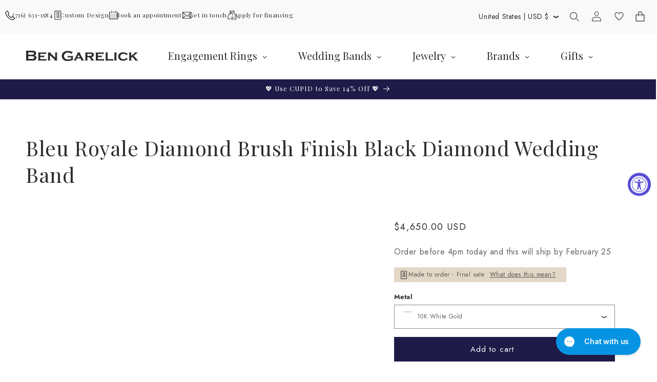

--- FILE ---
content_type: text/html; charset=utf-8
request_url: https://www.bengarelick.com/products/bleu-royale-diamond-brush-finish-black-diamond-wedding-band?variant=47275300061284&view=json&_=1769000857741
body_size: 780
content:

{
	"delivery_time": "",
	"product_delivery_time": "35",
	"non_returnable_variant": "",
	"product_non_returnable": true,
	"tags": ["1000-2500", "14K White Gold", "18K White Gold", "2500-5000", "Band", "Black", "Black Diamond", "Black Enamel", "Bleu Royale", "Brushed", "Designer", "Diamond Brush", "Men&#39;s Wedding Band", "mens", "Palladium", "Platinum", "Ring", "rings", "Rose Gold", "Same Sex", "Wedding Band"]
}

--- FILE ---
content_type: text/html; charset=UTF-8
request_url: https://api.reviews.io/json-ld/product/richsnippet?sku=RYL-154WBD9%3BRYL-154RBD9%3BRYL-154WBD9%3BRYL-154WBD11%3BRYL-154WBD12%3BRYL-154WBD13%3BRYL-154WBD15%3BRYL-154WBD16%3BRYL-154WBD17%3B47275300061284%3B47275300028516%3B44816598433892%3B44816598499428%3B44816598532196%3B44816598564964%3B44816598630500%3B44816598663268%3B44816598696036%3B7951399518308%3Bbleu-royale-diamond-brush-finish-black-diamond-wedding-band&store=bg-theme-dev.myshopify.com&url=https://www.bengarelick.com/products/bleu-royale-diamond-brush-finish-black-diamond-wedding-band&data=true
body_size: 234
content:
{
	"@context" : "http://schema.org",
	"@type" : "Product"

  			
		    ,"name" : "Bleu Royale Diamond Brush Finish Black Diamond Wedding Band Male / 14K Rose Gold & Black Enamel",
		"image" : "https://cdn.shopify.com/s/files/1/0174/5152/products/bleu-royale-diamond-brush-finish-black-diamond-wedding-band-957300.jpg?v=1627200191",
				"sku" : "RYL-154RBD9"
		    
}


--- FILE ---
content_type: text/css
request_url: https://www.bengarelick.com/cdn/shop/t/4/assets/component-quick-links.css?v=28128177727851624591749734584
body_size: -391
content:
.quick-links-bar__grid{padding:10px}@media (max-width: 989px){.quick-links-bar__content{display:none}}.icon-with-text-links{display:-webkit-box;display:-ms-flexbox;display:flex;-webkit-box-align:center;-ms-flex-align:center;align-items:center;gap:clamp(1rem,1.5vw,2.5rem)}.icon-with-text-links .icon{width:clamp(14px,1vw,18px);height:clamp(14px,1vw,18px);overflow:visible;scale:.75}.icon-with-text-links .h4{font-size:clamp(1.2rem,.888vw,1.4rem)}.quick-links-bar__blocks .icon-with-text__item{height:24px;display:-webkit-box;display:-ms-flexbox;display:flex;-webkit-box-align:baseline;-ms-flex-align:baseline;align-items:baseline;gap:1rem}.icon-with-text__link{color:inherit;text-decoration:none;-webkit-transition:all .3s ease-in-out;transition:all .3s ease-in-out;display:-webkit-box;display:-ms-flexbox;display:flex;gap:1rem;-webkit-box-align:baseline;-ms-flex-align:baseline;align-items:baseline}.icon-with-text__link:hover{text-decoration:underline}@media (max-width: 989px){.quick-links-bar{background:0 0;height:0}.quick-links-bar__grid{-webkit-box-pack:end;-ms-flex-pack:end;justify-content:flex-end;margin:0 84px 0 50%;padding:10px 0 0}}@media (max-width: 600px){.quick-links-bar__grid{margin-right:64px}}
/*# sourceMappingURL=/cdn/shop/t/4/assets/component-quick-links.css.map?v=28128177727851624591749734584 */


--- FILE ---
content_type: text/css
request_url: https://www.bengarelick.com/cdn/shop/t/4/assets/menu-drawer-offers.css?v=170762849291250814021739793576
body_size: -649
content:
.menu-drawer__offers{background-color:#f9f9f9;max-width:100dvw;margin-bottom:20px;margin-top:-30px;--swiper-navigation-size: 20px;--swiper-navigation-color: #000}@media (min-width: 750px){.menu-drawer__offers{max-width:calc(40rem - 1px)}}.menu-drawer__offers .swiper{overflow:hidden}.menu-drawer__offers .swiper-button-next,.menu-drawer__offers .swiper-button-prev{display:block}.menu-drawer__offers .swiper-slide{box-sizing:border-box}.menu-drawer__offers .swiper-slide .icon-with-text__link{padding:16px 0;justify-content:center;align-items:center;margin:0 30px}.menu-drawer__offers .swiper-slide .icon{width:clamp(14px,1vw,18px);height:clamp(14px,1vw,18px);overflow:visible;scale:.75}
/*# sourceMappingURL=/cdn/shop/t/4/assets/menu-drawer-offers.css.map?v=170762849291250814021739793576 */


--- FILE ---
content_type: text/css
request_url: https://www.bengarelick.com/cdn/shop/t/4/assets/component-list-social.css?v=19307881963888199291723456665
body_size: -464
content:
.list-social{display:-webkit-box;display:-ms-flexbox;display:flex;-ms-flex-wrap:wrap;flex-wrap:wrap;-webkit-box-pack:start;-ms-flex-pack:start;justify-content:flex-start;gap:18px}@media only screen and (max-width:749px){.list-social{-webkit-box-pack:center;-ms-flex-pack:center;justify-content:center}}.footer__list-social{margin-top:30px}.list-social__item .icon{height:2.2rem;width:2.2rem}.link.list-social__link{-webkit-box-align:center;-ms-flex-align:center;align-items:center;display:-webkit-box;display:-ms-flexbox;display:flex;-webkit-box-pack:center;-ms-flex-pack:center;justify-content:center;padding:5px;border-radius:100%;background-color:var(--color-foreground);color:var(--color-background);-webkit-transition:opacity .2s;transition:opacity .2s}.link.list-social__link:hover{opacity:.66}

--- FILE ---
content_type: image/svg+xml
request_url: https://www.bengarelick.com/cdn/shop/files/1746098511_0.svg?v=5131476343956998981
body_size: 680
content:
<svg width="36" height="36" viewBox="0 0 63 92" fill="none" xmlns="http://www.w3.org/2000/svg">
<path d="M31.5222 1C23.0064 1 15.3545 6.13863 9.86712 14.2949C4.37943 22.4512 1 33.6525 1 46.0224C1 58.3671 4.37943 69.555 9.86712 77.7049C15.3545 85.8548 23.0064 91 31.5222 91C40.0136 91 47.652 85.8547 53.133 77.7049C58.614 69.5551 62 58.3671 62 46.0224C62 33.6525 58.614 22.451 53.133 14.2949C47.652 6.13878 40.0136 1 31.5222 1ZM30.7203 2.48723L24.7494 13.4386L18.9123 6.76864C22.5073 4.1716 26.5123 2.65984 30.7203 2.48723ZM32.458 2.48723C36.4696 2.67976 40.2718 4.12349 43.7314 6.5433L38.4287 12.5824L32.458 2.48723ZM31.6114 3.88432L37.4485 13.709L31.2103 20.7846L25.7743 14.6104L31.6114 3.88432ZM44.8897 7.39959C47.1916 9.20229 49.3176 11.4311 51.2171 14.0696L39.1417 14.0249L39.2301 13.9801L39.1859 13.8907L44.8894 7.40099L44.8897 7.39959ZM17.7538 7.66999L23.3681 14.0245L11.783 14.0692C13.5872 11.5664 15.5835 9.4236 17.7538 7.66964V7.66999ZM24.1257 15.4667L23.6355 26.5082L13.9218 28.6264L11.783 15.5117L24.1257 15.467V15.4667ZM38.8743 15.4667L51.1278 15.5114L49.1228 28.6711L39.2308 26.8234L38.8743 15.4664V15.4667ZM37.5376 15.7821L37.8049 26.1026L32.1461 21.9113L37.5376 15.7821ZM52.5092 15.9624C54.5007 19.0871 56.1913 22.644 57.4997 26.5533L50.5042 29.1221L52.5092 15.9624ZM10.4463 16.007L12.5851 29.1217L5.4558 26.5979C6.75918 22.6889 8.45794 19.1338 10.4463 16.007ZM25.5069 16.5028L30.2301 21.8658L25.0613 26.012L25.5069 16.5028ZM31.1657 22.9474H31.2099H31.2541L37.4476 27.5443L42.4829 43.4531L40.2547 60.128L31.3877 67.1588L23.7237 60.3083L20.5602 43.1377L25.1942 27.7246L31.1649 22.9474H31.1657ZM57.9453 27.8598C59.1781 31.8733 59.9847 36.2296 60.3514 40.7942L51.0834 30.4286L57.9453 27.8598ZM23.6355 27.9491L19.6252 41.4244L14.3229 30.0222L23.6355 27.9491ZM5.05485 27.9939L11.9166 30.3824L2.64858 40.6128C3.0183 36.16 3.85898 31.9207 5.05485 27.9939ZM39.1417 28.2643L48.6772 30.0219L43.4194 41.8296L39.1417 28.2643ZM13.2535 31.0134L18.957 43.3618L12.5851 53.547L3.13879 42.1901L13.2535 31.0134ZM49.7466 31.058L59.8167 42.2798L50.4595 53.5918L44.3105 43.3164L49.7466 31.058ZM2.47034 43.5868L11.6939 54.6734L4.25266 61.2532C3.06977 56.5198 2.42586 51.3742 2.42586 46.0204C2.42586 45.202 2.44012 44.3938 2.47006 43.5868H2.47034ZM60.5297 43.767C60.5553 44.5141 60.5739 45.2637 60.5739 46.0204C60.5739 51.3059 59.9469 56.3901 58.7915 61.073L51.4395 54.5832L60.5294 43.767H60.5297ZM43.6867 45.0289L49.4793 54.6282L41.8151 59.3604L43.6867 45.0289ZM19.4917 45.2092L22.1651 59.4955L13.8772 54.1326L19.4917 45.2092ZM13.8327 55.8L22.2096 61.2081L22.8781 74.9989L10.4908 74.6384L13.8327 55.8ZM50.014 55.9355L53.2221 73.6923L40.924 75.8556L41.7707 61.0283L50.014 55.9355ZM12.3624 55.9803L9.15419 73.8272C7.31427 70.5152 5.77862 66.7787 4.65376 62.7406L12.3624 55.9803ZM51.5736 56.6112L58.3909 62.6054C57.3889 66.2349 56.0533 69.5998 54.4698 72.6554L51.5736 56.6112ZM40.2555 61.8842L39.5426 75.3145L32.5026 68.0585L40.2555 61.8842ZM23.68 62.1546L30.4528 68.2388L24.2593 74.2778L23.68 62.1546ZM31.5668 69.0952L39.0972 76.8918L31.7897 88.1586L24.3039 76.4862H24.3923V76.1257L31.5662 69.0952H31.5668ZM53.0884 75.1792C52.7306 75.7728 52.3532 76.3287 51.9745 76.8918C50.4372 79.1777 48.7288 81.206 46.8949 82.9308L41.3696 77.2523L53.0884 75.1792ZM10.4908 76.0805L22.0314 76.4411L15.7488 82.6153C14.0442 80.9641 12.4672 79.0328 11.0255 76.8918C10.845 76.6235 10.6669 76.3558 10.4908 76.0805ZM23.1453 77.3424L30.943 89.5557C25.8004 89.4031 20.953 87.2519 16.7735 83.5617L23.1453 77.3424ZM40.1666 77.9734L45.8701 83.8772C41.9277 87.2523 37.4175 89.2368 32.6362 89.5107L40.1666 77.9734Z" fill="#020202" stroke="#020202" stroke-width="0.5"/>
</svg>


--- FILE ---
content_type: application/javascript; charset=utf-8
request_url: https://www.bengarelick.com/products/bleu-royale-diamond-brush-finish-black-diamond-wedding-band.json?callback=jQuery19107576362832307206_1769000863886&_=1769000863887
body_size: 1725
content:
/**/jQuery19107576362832307206_1769000863886({"product":{"id":7951399518308,"title":"Bleu Royale Diamond Brush Finish Black Diamond Wedding Band","body_html":"\u003cdiv\u003e\n\u003cp data-end=\"658\" data-start=\"277\"\u003eA striking balance of power and refinement, the Bleu Royale 9MM diamond brush wedding band commands attention with its bold textures and dramatic contrast. The diamond-brushed top creates a rugged, satin-like surface that highlights the band’s substantial presence, while both edges shimmer with a continuous row of round-cut black diamonds, totaling 0.80 carats.\u003c\/p\u003e\n\u003cp data-end=\"976\" data-start=\"660\"\u003eAdding to its individuality, the ring’s interior is finished with hand-painted black enamel, offering a sleek, modern accent that complements the dark brilliance of the diamonds. This combination of tactile texture, rich color, and fine detail reflects Bleu Royale’s unmatched craftsmanship and eye for design.\u003c\/p\u003e\n\u003cp data-end=\"1144\" data-start=\"978\"\u003eWith its 9MM width and exceptional comfort fit, this band embodies strength, artistry, and sophistication—perfect for the modern groom who dares to stand apart.\u003c\/p\u003e\n\u003c\/div\u003e\n\u003cdiv\u003e\n\u003cul\u003e\n\u003cli\u003ePlease note the black rhodium around the black diamonds is a coating and will fade over time. You can always have the black rhodium finish applied again for a brand new look.\u003c\/li\u003e\n\u003cli\u003eAvailable in 10K (white or rose gold), 14K or 18K white, yellow or rose gold, or platinum\u003cbr\u003e\n\u003c\/li\u003e\n\u003cli\u003eRing is 2.5mm thick\u003c\/li\u003e\n\u003cli\u003eIncludes ring box\u003c\/li\u003e\n\u003cli\u003eIncludes jewelry appraisal\u003c\/li\u003e\n\u003cli\u003eShips fully insured to point of delivery\u003c\/li\u003e\n\u003c\/ul\u003e\n\u003c\/div\u003e","vendor":"CrownRing","product_type":"Rings","created_at":"2024-11-26T09:48:27-05:00","handle":"bleu-royale-diamond-brush-finish-black-diamond-wedding-band","updated_at":"2026-01-21T08:07:44-05:00","published_at":"2021-07-24T15:07:09-04:00","template_suffix":null,"published_scope":"web","tags":"1000-2500, 14K White Gold, 18K White Gold, 2500-5000, Band, Black, Black Diamond, Black Enamel, Bleu Royale, Brushed, Designer, Diamond Brush, Men's Wedding Band, mens, Palladium, Platinum, Ring, rings, Rose Gold, Same Sex, Wedding Band","variants":[{"id":47275300061284,"product_id":7951399518308,"title":"10K White Gold","price":"4650.00","sku":"RYL-154WBD9","position":1,"compare_at_price":"","fulfillment_service":"manual","inventory_management":null,"option1":"10K White Gold","option2":null,"option3":null,"created_at":"2025-11-08T11:22:06-05:00","updated_at":"2026-01-21T08:07:44-05:00","taxable":true,"barcode":"","grams":454,"image_id":40751766437988,"weight":1.0,"weight_unit":"lb","requires_shipping":true,"price_currency":"USD","compare_at_price_currency":""},{"id":47275300028516,"product_id":7951399518308,"title":"10K Rose Gold","price":"4650.00","sku":"RYL-154RBD9","position":2,"compare_at_price":"","fulfillment_service":"manual","inventory_management":null,"option1":"10K Rose Gold","option2":null,"option3":null,"created_at":"2025-11-08T11:22:06-05:00","updated_at":"2026-01-21T08:07:44-05:00","taxable":true,"barcode":"","grams":454,"image_id":40751767552100,"weight":1.0,"weight_unit":"lb","requires_shipping":true,"price_currency":"USD","compare_at_price_currency":""},{"id":44816598433892,"product_id":7951399518308,"title":"14K White Gold","price":"6300.00","sku":"RYL-154WBD9","position":3,"compare_at_price":"","fulfillment_service":"manual","inventory_management":null,"option1":"14K White Gold","option2":null,"option3":null,"created_at":"2024-11-26T09:48:27-05:00","updated_at":"2026-01-21T08:07:44-05:00","taxable":true,"barcode":null,"grams":454,"image_id":40751766437988,"weight":1.0,"weight_unit":"lb","requires_shipping":true,"price_currency":"USD","compare_at_price_currency":""},{"id":44816598499428,"product_id":7951399518308,"title":"14K Yellow Gold","price":"6300.00","sku":"RYL-154WBD11","position":4,"compare_at_price":"","fulfillment_service":"manual","inventory_management":null,"option1":"14K Yellow Gold","option2":null,"option3":null,"created_at":"2024-11-26T09:48:27-05:00","updated_at":"2026-01-21T08:07:44-05:00","taxable":true,"barcode":null,"grams":454,"image_id":40751767781476,"weight":1.0,"weight_unit":"lb","requires_shipping":true,"price_currency":"USD","compare_at_price_currency":""},{"id":44816598532196,"product_id":7951399518308,"title":"14K Rose Gold","price":"6300.00","sku":"RYL-154WBD12","position":5,"compare_at_price":"","fulfillment_service":"manual","inventory_management":null,"option1":"14K Rose Gold","option2":null,"option3":null,"created_at":"2024-11-26T09:48:27-05:00","updated_at":"2026-01-21T08:07:44-05:00","taxable":true,"barcode":null,"grams":454,"image_id":40751767552100,"weight":1.0,"weight_unit":"lb","requires_shipping":true,"price_currency":"USD","compare_at_price_currency":""},{"id":44816598564964,"product_id":7951399518308,"title":"18K White Gold","price":"8700.00","sku":"RYL-154WBD13","position":6,"compare_at_price":"","fulfillment_service":"manual","inventory_management":null,"option1":"18K White Gold","option2":null,"option3":null,"created_at":"2024-11-26T09:48:27-05:00","updated_at":"2026-01-21T08:07:44-05:00","taxable":true,"barcode":null,"grams":454,"image_id":40751766437988,"weight":1.0,"weight_unit":"lb","requires_shipping":true,"price_currency":"USD","compare_at_price_currency":""},{"id":44816598630500,"product_id":7951399518308,"title":"18K Yellow Gold","price":"8700.00","sku":"RYL-154WBD15","position":7,"compare_at_price":"","fulfillment_service":"manual","inventory_management":null,"option1":"18K Yellow Gold","option2":null,"option3":null,"created_at":"2024-11-26T09:48:27-05:00","updated_at":"2026-01-21T08:07:44-05:00","taxable":true,"barcode":null,"grams":454,"image_id":40751767781476,"weight":1.0,"weight_unit":"lb","requires_shipping":true,"price_currency":"USD","compare_at_price_currency":""},{"id":44816598663268,"product_id":7951399518308,"title":"18K Rose Gold","price":"8700.00","sku":"RYL-154WBD16","position":8,"compare_at_price":"","fulfillment_service":"manual","inventory_management":null,"option1":"18K Rose Gold","option2":null,"option3":null,"created_at":"2024-11-26T09:48:27-05:00","updated_at":"2026-01-21T08:07:44-05:00","taxable":true,"barcode":null,"grams":454,"image_id":40751767552100,"weight":1.0,"weight_unit":"lb","requires_shipping":true,"price_currency":"USD","compare_at_price_currency":""},{"id":44816598696036,"product_id":7951399518308,"title":"Platinum","price":"7575.00","sku":"RYL-154WBD17","position":9,"compare_at_price":"","fulfillment_service":"manual","inventory_management":null,"option1":"Platinum","option2":null,"option3":null,"created_at":"2024-11-26T09:48:27-05:00","updated_at":"2026-01-21T08:07:44-05:00","taxable":true,"barcode":null,"grams":454,"image_id":40751766437988,"weight":1.0,"weight_unit":"lb","requires_shipping":true,"price_currency":"USD","compare_at_price_currency":""}],"options":[{"id":10102229729380,"product_id":7951399518308,"name":"Metal","position":1,"values":["10K White Gold","10K Rose Gold","14K White Gold","14K Yellow Gold","14K Rose Gold","18K White Gold","18K Yellow Gold","18K Rose Gold","Platinum"]}],"images":[{"id":40751766437988,"product_id":7951399518308,"position":1,"created_at":"2025-11-08T11:13:35-05:00","updated_at":"2025-11-08T11:15:31-05:00","alt":"Bleu Royale 9MM White Gold Diamond Brush Finish Black Diamond Wedding Band","width":1000,"height":1000,"src":"https:\/\/cdn.shopify.com\/s\/files\/1\/0656\/6209\/1364\/files\/RYL-154WBD9_1.jpg?v=1762618531","variant_ids":[44816598433892,44816598564964,44816598696036,47275300061284]},{"id":40751766536292,"product_id":7951399518308,"position":2,"created_at":"2025-11-08T11:13:51-05:00","updated_at":"2025-11-08T11:13:53-05:00","alt":null,"width":500,"height":500,"src":"https:\/\/cdn.shopify.com\/s\/files\/1\/0656\/6209\/1364\/files\/carlex-ring-wedding-bands-RYL-154WBD9-M10_1.png?v=1762618433","variant_ids":[]},{"id":40751766634596,"product_id":7951399518308,"position":3,"created_at":"2025-11-08T11:13:58-05:00","updated_at":"2025-11-08T11:14:00-05:00","alt":null,"width":500,"height":500,"src":"https:\/\/cdn.shopify.com\/s\/files\/1\/0656\/6209\/1364\/files\/carlex-ring-wedding-bands-RYL-154WBD9-M10_1_234860fb-12cc-49ca-b448-222cf0b4e05f.png?v=1762618440","variant_ids":[]},{"id":40751767552100,"product_id":7951399518308,"position":4,"created_at":"2025-11-08T11:14:21-05:00","updated_at":"2025-11-08T11:14:22-05:00","alt":null,"width":1000,"height":1000,"src":"https:\/\/cdn.shopify.com\/s\/files\/1\/0656\/6209\/1364\/files\/RYL-154RBD9_1.jpg?v=1762618462","variant_ids":[44816598532196,44816598663268,47275300028516]},{"id":40751767715940,"product_id":7951399518308,"position":5,"created_at":"2025-11-08T11:14:29-05:00","updated_at":"2025-11-08T11:14:30-05:00","alt":null,"width":500,"height":500,"src":"https:\/\/cdn.shopify.com\/s\/files\/1\/0656\/6209\/1364\/files\/carlex-ring-wedding-bands-RYL-154RBD9-M10_1.png?v=1762618470","variant_ids":[]},{"id":40751767748708,"product_id":7951399518308,"position":6,"created_at":"2025-11-08T11:14:41-05:00","updated_at":"2025-11-08T11:14:43-05:00","alt":null,"width":500,"height":500,"src":"https:\/\/cdn.shopify.com\/s\/files\/1\/0656\/6209\/1364\/files\/carlex-ring-wedding-bands-RYL-154RBD9-M10_1_d9746b39-7fb7-489d-b9dc-b58347dbb160.png?v=1762618483","variant_ids":[]},{"id":40751767781476,"product_id":7951399518308,"position":7,"created_at":"2025-11-08T11:15:02-05:00","updated_at":"2025-11-08T11:15:04-05:00","alt":null,"width":1000,"height":1000,"src":"https:\/\/cdn.shopify.com\/s\/files\/1\/0656\/6209\/1364\/files\/RYL-154YBD9_1.jpg?v=1762618504","variant_ids":[44816598499428,44816598630500]},{"id":40751767945316,"product_id":7951399518308,"position":8,"created_at":"2025-11-08T11:15:09-05:00","updated_at":"2025-11-08T11:15:10-05:00","alt":null,"width":500,"height":500,"src":"https:\/\/cdn.shopify.com\/s\/files\/1\/0656\/6209\/1364\/files\/carlex-ring-wedding-bands-RYL-154YBD9-M10_1.png?v=1762618510","variant_ids":[]},{"id":40751768502372,"product_id":7951399518308,"position":9,"created_at":"2025-11-08T11:15:17-05:00","updated_at":"2025-11-08T11:15:19-05:00","alt":null,"width":500,"height":500,"src":"https:\/\/cdn.shopify.com\/s\/files\/1\/0656\/6209\/1364\/files\/carlex-ring-wedding-bands-RYL-154YBD9-M10_1_9d39b19e-da79-41fe-95d7-01e546342591.png?v=1762618519","variant_ids":[]}],"image":{"id":40751766437988,"product_id":7951399518308,"position":1,"created_at":"2025-11-08T11:13:35-05:00","updated_at":"2025-11-08T11:15:31-05:00","alt":"Bleu Royale 9MM White Gold Diamond Brush Finish Black Diamond Wedding Band","width":1000,"height":1000,"src":"https:\/\/cdn.shopify.com\/s\/files\/1\/0656\/6209\/1364\/files\/RYL-154WBD9_1.jpg?v=1762618531","variant_ids":[44816598433892,44816598564964,44816598696036,47275300061284]}}})

--- FILE ---
content_type: text/plain; charset=utf-8
request_url: https://d-ipv6.mmapiws.com/ant_squire
body_size: 154
content:
bengarelick.com;019be0ab-0fa2-7daa-bf37-51bea5745560:e102409049a192504e6823139ceeab797808e328

--- FILE ---
content_type: image/svg+xml
request_url: https://www.bengarelick.com/cdn/shop/files/Logo_81a584de-5716-44c4-89fe-e11c2e346b1a.svg?v=1727346138&width=220
body_size: 3224
content:
<svg xmlns="http://www.w3.org/2000/svg" fill="none" viewBox="0 0 245 23" height="23" width="245">
<g clip-path="url(#clip0_1_234)">
<path fill="#2F2D2A" d="M125.298 19.5706L118.424 6.72209C118.152 6.2087 118.013 5.77745 118.013 5.4215C118.013 4.93549 118.312 4.56585 118.903 4.33311V3.90186H111.848V4.33311C112.453 4.57954 112.759 4.9218 112.759 5.35989C112.759 5.72954 112.634 6.17447 112.39 6.66733L105.753 19.9197C105.489 20.4536 105.245 20.8096 105.051 20.9876C104.842 21.1724 104.543 21.2956 104.133 21.3641V21.8022H110.84V21.3641C110.145 21.2203 109.798 20.8917 109.798 20.3852C109.798 20.1114 109.909 19.7349 110.138 19.2763L111.077 17.3117H119.39L120.391 19.153C120.662 19.6459 120.801 20.0566 120.801 20.3852C120.801 20.9123 120.446 21.2408 119.744 21.3572V21.7953H127.167V21.3572C126.722 21.2751 126.396 21.1245 126.18 20.9191C125.965 20.7138 125.666 20.262 125.284 19.5638L125.298 19.5706ZM112.328 14.7995L115.136 9.0837L118.09 14.7995H112.328Z"></path>
<path fill="#2F2D2A" d="M146.594 18.9888L143.161 14.2519C144.954 13.8891 146.254 13.3004 147.06 12.4858C147.866 11.6712 148.269 10.5417 148.269 9.09739C148.269 7.19441 147.616 5.81852 146.309 4.96971C145.677 4.56584 144.947 4.29203 144.141 4.13459C143.327 3.97715 142.153 3.90186 140.61 3.90186H128.717V4.33311C129.107 4.44948 129.371 4.60007 129.517 4.76435C129.67 4.93548 129.746 5.18192 129.746 5.51733V20.1798C129.746 20.5084 129.67 20.7685 129.517 20.9534C129.364 21.1313 129.1 21.2682 128.724 21.3641V21.8022H135.126V21.3641C134.743 21.2408 134.472 21.0971 134.326 20.926C134.173 20.748 134.097 20.5016 134.097 20.173V14.4572H138.455L142.062 19.5775C142.41 20.0635 142.584 20.4126 142.584 20.6453C142.584 20.9739 142.306 21.2135 141.736 21.3641V21.8022H149.36V21.3641C148.888 21.2819 148.464 21.0766 148.088 20.7617C147.72 20.4468 147.22 19.8581 146.594 18.9819V18.9888ZM140.631 11.2194H134.083V7.13965H140.631C141.833 7.13965 142.66 7.29025 143.133 7.5846C143.605 7.88579 143.835 8.41287 143.835 9.17269C143.835 10.0283 143.501 10.5965 142.834 10.8909C142.361 11.1031 141.618 11.2126 140.631 11.2126V11.2194Z"></path>
<path fill="#2F2D2A" d="M169.281 18.3452C169.1 18.4821 168.843 18.5574 168.509 18.5574H156.964V14.197H163.825C164.172 14.197 164.429 14.2723 164.61 14.4161C164.784 14.5667 164.93 14.8268 165.041 15.2033H165.486V10.0557H165.041C164.923 10.4321 164.77 10.6991 164.596 10.8429C164.415 10.9934 164.158 11.0687 163.825 11.0687H156.964V7.13273H167.995C168.335 7.13273 168.6 7.20119 168.773 7.34494C168.954 7.49553 169.1 7.76249 169.204 8.14583H169.642V2.88184H169.204C169.1 3.25832 168.954 3.51845 168.773 3.67589C168.6 3.81279 168.335 3.88809 167.995 3.88809H151.599V4.31934C151.981 4.43571 152.252 4.58631 152.405 4.75059C152.551 4.92172 152.627 5.16815 152.627 5.50356V20.1661C152.627 20.4946 152.551 20.7548 152.398 20.9396C152.245 21.1176 151.981 21.2545 151.605 21.3503V21.7884H168.516C168.85 21.7884 169.114 21.8637 169.295 22.0074C169.475 22.158 169.621 22.425 169.719 22.7946H170.156V17.5307H169.719C169.614 17.914 169.468 18.181 169.295 18.3315L169.281 18.3452Z"></path>
<path fill="#2F2D2A" d="M44.0874 18.3452C43.9066 18.4821 43.6495 18.5574 43.3228 18.5574H31.7849V14.197H38.6381C38.9856 14.197 39.2498 14.2723 39.4235 14.4161C39.5973 14.5667 39.7433 14.8268 39.8545 15.2033H40.2924V10.0557H39.8545C39.7363 10.4321 39.5834 10.6991 39.4027 10.8429C39.222 10.9934 38.9648 11.0687 38.6312 11.0687H31.7779V7.13273H42.8015C43.149 7.13273 43.4131 7.20119 43.5869 7.34494C43.7607 7.49553 43.9066 7.76249 44.0178 8.14583H44.4557V2.88184H44.0178C43.9066 3.25832 43.7607 3.51845 43.5869 3.67589C43.4062 3.81279 43.149 3.88809 42.8015 3.88809H26.4052V4.31934C26.7874 4.43571 27.0585 4.58631 27.2045 4.75059C27.3504 4.92172 27.4269 5.16815 27.4269 5.50356V20.1661C27.4269 20.4946 27.3504 20.7548 27.1975 20.9396C27.0446 21.1176 26.7805 21.2545 26.4052 21.3503V21.7884H43.3158C43.6495 21.7884 43.9066 21.8637 44.0943 22.0074C44.282 22.158 44.421 22.425 44.5183 22.7946H44.9562V17.5307H44.5183C44.4071 17.914 44.2681 18.181 44.0874 18.3315V18.3452Z"></path>
<path fill="#2F2D2A" d="M62.7148 21.3641V21.8022H69.2136V21.3641C68.8313 21.2408 68.5672 21.0971 68.4073 20.926C68.2614 20.748 68.1849 20.5016 68.1849 20.1661V5.51733C68.1849 5.18876 68.2614 4.93549 68.4073 4.75751C68.5672 4.57953 68.8313 4.43579 69.2136 4.33311V3.90186H63.1944V4.33311C63.5836 4.43579 63.8478 4.57953 63.9937 4.75751C64.1466 4.93549 64.2231 5.18192 64.2231 5.51733V15.3882L54.4993 5.85275C54.1587 5.51049 53.9849 5.20929 53.9849 4.95602C53.9849 4.65483 54.2213 4.45632 54.7008 4.33311V3.90186H47.7364V4.33311C48.1187 4.44948 48.3897 4.60007 48.5357 4.76435C48.6886 4.93548 48.7651 5.18192 48.7651 5.51733V20.1798C48.7651 20.5084 48.6886 20.7685 48.5288 20.9534C48.3758 21.1313 48.1117 21.2682 47.7364 21.3641V21.8022H53.7486V21.3641C53.3802 21.2545 53.1161 21.1108 52.9563 20.926C52.7964 20.7411 52.7199 20.4947 52.7199 20.1593V9.99411L62.3464 19.3721C62.8052 19.8376 63.1041 20.1456 63.2361 20.3031L63.4307 20.7685C63.4307 21.056 63.1944 21.2614 62.7148 21.3572V21.3641Z"></path>
<path fill="#2F2D2A" d="M189.681 22.8084H190.125V17.5444H189.681C189.562 17.9277 189.416 18.1947 189.243 18.3453C189.069 18.4822 188.812 18.5575 188.464 18.5575H178.289V5.51733C178.289 5.18876 178.365 4.93549 178.511 4.75751C178.657 4.57953 178.935 4.43579 179.31 4.33311V3.90186H172.916V4.33311C173.298 4.44948 173.569 4.60007 173.715 4.76435C173.868 4.93548 173.945 5.18192 173.945 5.51733V20.1798C173.945 20.5084 173.868 20.7685 173.708 20.9534C173.555 21.1313 173.291 21.2682 172.916 21.3641V21.8022H188.471C188.812 21.8022 189.076 21.8706 189.257 22.0144C189.437 22.1581 189.576 22.4319 189.688 22.8084H189.681Z"></path>
<path fill="#2F2D2A" d="M19.7465 10.3774C21.7483 9.43959 22.7492 7.90625 22.7492 5.77738C22.7492 3.87441 22.0958 2.40953 20.7821 1.40328C20.1218 0.889883 19.3573 0.533923 18.4815 0.314875C17.5988 0.102673 16.4381 0 15.0062 0H0V0.520234C0.389231 0.622913 0.653352 0.766663 0.799313 0.937794C0.952226 1.10893 1.02173 1.35535 1.02173 1.68392V20.1182C1.02173 20.4467 0.952226 20.7 0.799313 20.8643C0.653352 21.0354 0.38228 21.1723 0 21.2818V21.8021H15.1522C16.584 21.8021 17.7795 21.672 18.7456 21.4256C19.7187 21.1723 20.5736 20.7685 21.3034 20.2003C22.7561 19.0708 23.4859 17.5101 23.4859 15.525C23.4859 13.0196 22.2348 11.3083 19.7465 10.3774ZM5.87322 3.5869H14.3737C15.6665 3.5869 16.584 3.77857 17.1262 4.16875C17.6683 4.55893 17.9394 5.20922 17.9394 6.13333C17.9394 7.05744 17.6544 7.6872 17.0845 8.11845C16.5701 8.4881 15.6735 8.67976 14.3807 8.67976H5.88017V3.59375L5.87322 3.5869ZM17.3972 17.5923C16.73 18.003 15.6248 18.2152 14.0957 18.2152H5.86627V12.2598H14.0957C15.6387 12.2598 16.7369 12.4652 17.3972 12.8896C18.1687 13.3756 18.551 14.1628 18.551 15.2443C18.551 16.3259 18.1687 17.1131 17.3972 17.5991V17.5923Z"></path>
<path fill="#2F2D2A" d="M198.404 21.3641C198.021 21.2408 197.75 21.0971 197.604 20.926C197.451 20.748 197.375 20.5016 197.375 20.1661V5.51733C197.375 5.18876 197.451 4.93549 197.604 4.75751C197.75 4.57953 198.021 4.43579 198.404 4.33311V3.90186H192.009V4.33311C192.391 4.44948 192.655 4.60007 192.808 4.76435C192.954 4.93548 193.031 5.18192 193.031 5.51733V20.1798C193.031 20.5084 192.954 20.7685 192.801 20.9534C192.642 21.1313 192.377 21.2682 192.009 21.3641V21.8022H198.404V21.3641Z"></path>
<path fill="#2F2D2A" d="M219.005 10.0763L219.366 10.3364L222.105 6.42092L221.73 6.13343C221.472 6.3114 221.264 6.40039 221.118 6.40039C220.93 6.40039 220.506 6.20188 219.832 5.8117C218.359 4.9492 217.052 4.35366 215.898 4.02509C214.744 3.69652 213.424 3.52539 211.943 3.52539C207.94 3.52539 204.972 4.77807 203.033 7.29027C201.795 8.8989 201.184 10.754 201.184 12.8486C201.184 14.3682 201.517 15.7784 202.192 17.079C202.817 18.2769 203.665 19.2763 204.722 20.0772C206.598 21.4736 209.017 22.1718 211.978 22.1718C213.458 22.1718 214.772 22.0075 215.905 21.679C217.045 21.3436 218.359 20.7549 219.839 19.8992C220.513 19.5022 220.937 19.3105 221.125 19.3105C221.271 19.3105 221.479 19.3995 221.736 19.5775L222.112 19.3105L219.373 15.3677L219.012 15.6346C219.047 15.9153 219.067 16.0659 219.067 16.0796C219.067 16.5313 218.47 17.0516 217.281 17.6471C215.759 18.4001 214.223 18.7834 212.687 18.7834C210.727 18.7834 209.107 18.2837 207.815 17.2706C206.348 16.1275 205.618 14.6489 205.618 12.8486C205.618 11.0483 206.348 9.58343 207.815 8.43343C209.093 7.41349 210.713 6.90694 212.687 6.90694C214.091 6.90694 215.488 7.22182 216.878 7.85159C218.338 8.51558 219.074 9.11111 219.074 9.6245L219.054 9.82986L219.019 10.0694L219.005 10.0763Z"></path>
<path fill="#2F2D2A" d="M243.7 20.7617C243.325 20.4605 242.706 19.8239 241.851 18.8382L235.13 11.2126L241.24 6.37299C242.331 5.43519 243.019 4.88757 243.297 4.70275C243.575 4.52477 243.909 4.40156 244.326 4.33995V3.9087H236.138V4.33995C236.764 4.44263 237.083 4.65483 237.083 4.97655C237.083 5.27774 236.826 5.62685 236.319 6.01703L229.5 11.3974V5.51733C229.5 5.18876 229.577 4.93549 229.73 4.75751C229.876 4.57953 230.147 4.43579 230.529 4.33311V3.90186H224.128V4.33311C224.517 4.44948 224.788 4.60007 224.934 4.76435C225.08 4.93548 225.156 5.18192 225.156 5.51733V20.1798C225.156 20.5084 225.08 20.7685 224.927 20.9534C224.774 21.1313 224.51 21.2682 224.134 21.3641V21.8022H230.536V21.3641C230.147 21.2408 229.883 21.0971 229.737 20.926C229.591 20.748 229.507 20.5016 229.507 20.173V15.7236L232.086 13.6563L237.083 19.5432C237.514 20.0292 237.764 20.3236 237.834 20.4263L237.938 20.7343C237.938 21.0218 237.646 21.2272 237.049 21.3709V21.809H245V21.3709C244.513 21.2682 244.09 21.0629 243.714 20.7685L243.7 20.7617Z"></path>
<path fill="#2F2D2A" d="M103.779 19.4267V19.0228C103.389 18.9201 103.118 18.7832 102.972 18.6121C102.82 18.4478 102.75 18.1945 102.75 17.866V13.4234C102.75 13.0948 102.826 12.8416 102.979 12.6773C103.125 12.5061 103.403 12.3692 103.779 12.2666V11.7463H93.2903C92.9567 11.7463 92.6995 11.6779 92.5327 11.5341C92.3659 11.3835 92.2269 11.1234 92.1226 10.7332H91.5944V15.7919H92.1226C92.2269 15.4154 92.3659 15.1484 92.5327 14.9978C92.6995 14.8541 92.9567 14.7788 93.2903 14.7788H98.7535V17.7359C97.8916 18.2151 96.8629 18.5984 95.6744 18.8722C94.4789 19.1529 93.2764 19.2829 92.0531 19.2829C89.537 19.2829 87.5144 18.6326 85.9783 17.3389C84.2963 15.9288 83.4622 14.0737 83.4622 11.7737C83.4622 9.4737 84.3172 7.49542 86.0479 6.05108C87.57 4.77102 89.4884 4.14126 91.8099 4.14126C92.9428 4.14126 94.1522 4.31239 95.4311 4.66149C96.71 5.00376 97.6761 5.42131 98.3364 5.90048C98.6422 6.12637 98.8299 6.3112 98.9203 6.46864C99.0106 6.61923 99.0593 6.87251 99.0662 7.22162L99.5389 7.46805L102.138 2.23827L101.694 1.9987C101.388 2.23828 101.124 2.36833 100.894 2.36833C100.581 2.36833 100.06 2.22459 99.3165 1.94393C97.8916 1.40316 96.6127 1.01982 95.4936 0.787086C94.3746 0.561193 93.1791 0.444824 91.9141 0.444824C87.9245 0.444824 84.7272 1.43054 82.3293 3.38144C79.7993 5.4487 78.5343 8.22786 78.5343 11.7189C78.5343 15.4633 79.9592 18.3862 82.795 20.4945C85.0609 22.1648 87.9801 22.9999 91.5596 22.9999C95.5006 22.9999 99.5806 21.8157 103.779 19.4404V19.4267Z"></path>
</g>
<defs>
<clipPath id="clip0_1_234">
<rect fill="white" height="23" width="245"></rect>
</clipPath>
</defs>
</svg>


--- FILE ---
content_type: image/svg+xml
request_url: https://www.bengarelick.com/cdn/shop/files/1746098407_0.svg?v=190901828011489524
body_size: 739
content:
<svg width="36" height="36" viewBox="0 0 63 92" fill="none" xmlns="http://www.w3.org/2000/svg">
<path fill-rule="evenodd" clip-rule="evenodd" d="M60.4254 29.9655V30.0002L60.427 30.0348C60.4405 30.3174 60.4512 30.6018 60.459 30.8879L49.9915 24.5061L53.4406 12.1293C57.7792 16.9347 60.4254 23.1683 60.4254 29.9655ZM41.8869 53.5883L46.7728 36.0559L48.8327 45.5099L41.8869 53.5883ZM39.5487 56.3078L45.8818 33.5821L41.8168 22.7656L31.8411 18.2681L31.7104 18.3851L31.5442 18.2287L22.6721 22.1626L17.6747 34.629L23.6815 56.5755L31.5 65.669L39.5487 56.3078ZM33.0576 17.1777L41.0753 20.7925L38.039 12.7133L33.0576 17.1777ZM36.4056 12.157L27.2886 12.157L31.7359 16.3421L36.4056 12.157ZM26.2473 13.2441L30.3639 17.118L23.4688 20.1753L26.2473 13.2441ZM43.7724 23.6473L46.5734 31.1004L48.106 25.6011L43.7724 23.6473ZM49.5616 26.0486L47.4809 33.515L48.1698 35.348L48.1884 35.3977L48.1997 35.4494L50.0765 44.0632L60.0898 32.4171L49.5801 26.0096L49.5616 26.0486ZM48.5117 24.1452L43.0309 21.6742L39.4542 12.157L51.8526 12.157L48.5117 24.1452ZM16.0723 34.5415L13.7651 26.1119L13.5155 26.2226L13.4171 26.0113L2.91021 32.4171L13.5483 44.7899L15.7214 35.4396L15.7341 35.3851L15.7549 35.3332L16.0723 34.5415ZM17.0103 32.2016L15.1727 25.4878L20.6807 23.0456L17.0103 32.2016ZM25.0456 12.157L21.4773 21.0583L14.7739 24.0306L11.524 12.157L25.0456 12.157ZM14.7793 46.2216L16.8411 37.3503L21.3659 53.8824L14.7793 46.2216ZM50.5895 45.7815L60.4152 34.3535C60.0201 42.0177 57.6394 50.7876 52.5533 60.4683L50.5895 45.7815ZM49.2585 47.3295L40.9324 57.0134L37.0511 70.9407L51.2678 62.3558L49.2585 47.3295ZM37.3709 72.4972L41.5191 77.3219C44.8873 73.0072 47.744 68.8248 50.1374 64.7879L37.3709 72.4972ZM35.6083 70.4472L38.5942 59.7329L32.4952 66.8264L35.6083 70.4472ZM31.5 67.9839L35.1211 72.1955L31.5066 85.1656L27.9379 72.1269L31.5 67.9839ZM24.611 59.9715L30.5048 66.8264L27.4573 70.3709L24.611 59.9715ZM22.2954 57.2783L25.8306 70.1944L11.7592 62.3508L14.4134 48.111L22.2954 57.2783ZM2.55581 34.3198C2.83958 42.0618 5.11661 50.7901 10.5088 60.7433L13.1395 46.6294L2.55581 34.3198ZM21.5558 77.2347L26.037 72.0228L12.7185 64.5989C15.1438 68.6142 18.0672 72.8214 21.5558 77.2347ZM2.60006 30.0494C2.58418 30.3238 2.57076 30.5994 2.55986 30.8764L13.2803 24.3405L9.9742 12.2614C5.69988 17.0806 2.99058 23.3034 2.60006 30.0494ZM36.3146 73.5836L40.5663 78.5287C38.0743 81.6506 35.3152 84.8405 32.2711 88.0933L36.3146 73.5836ZM26.7406 73.5194L22.5144 78.4348C24.9553 81.4599 27.66 84.5808 30.6498 87.802L26.7406 73.5194ZM32.541 1.01435C32.2251 1.00481 31.9082 1 31.5902 1C15.0755 1 1.99289 14.1527 1.07749 29.9655C0.175201 45.5519 6.98066 64.8713 30.5521 89.9052C30.8946 90.2689 31.2406 90.6339 31.5902 91C31.9411 90.6355 32.2884 90.2718 32.6323 89.9088C55.0179 66.2775 62.7016 45.6846 61.9504 29.9655C61.9504 14.2792 48.6378 1.50525 32.55 1.01462L32.5478 1.01068L32.541 1.01435ZM32.1398 3.35748L36.3041 10.6694L27.527 10.6694L32.1398 3.35748ZM37.9543 10.5037L43.8383 5.13041C40.631 3.67526 37.1111 2.77001 33.4208 2.54364L37.9543 10.5037ZM19.8795 4.97623C23.25 3.46899 26.9664 2.58927 30.8927 2.49589L25.7364 10.6694H25.7158L19.8795 4.97623ZM45.2934 5.83932L40.0043 10.6694L52.0249 10.6694C50.0425 8.7653 47.7745 7.1334 45.2934 5.83932ZM11.4958 10.6694C13.541 8.68331 15.8759 6.99178 18.4352 5.67116L23.5592 10.6694H11.4958Z" fill="#020202" stroke="#020202" stroke-width="0.5"/>
</svg>


--- FILE ---
content_type: image/svg+xml
request_url: https://www.bengarelick.com/cdn/shop/files/1746099007_0.svg?v=12377160627406273004
body_size: 7116
content:
<svg width="36" height="36" viewBox="0 0 80 80" fill="none" xmlns="http://www.w3.org/2000/svg">
<path d="M40.5228 1.00299C38.2073 0.974994 35.8868 1.14372 33.6674 1.51075C25.3273 2.89003 18.0627 6.6772 12.0864 12.7596C10.0517 14.8304 8.75185 16.4441 7.25508 18.7595C3.29651 24.8831 1.20101 31.6598 1.01352 38.9436C0.810419 46.8337 2.89912 54.3999 7.08646 60.9281C12.727 69.7217 21.5828 75.9361 31.5899 78.1136C33.0788 78.4378 35.7529 78.8498 37.0878 78.9576C37.088 78.9576 37.0881 78.9575 37.0886 78.9576C37.0975 78.9576 37.1287 78.9576 37.1384 78.9576C38.6162 79.0697 43.3109 78.9446 44.7671 78.7555H44.7679C53.6421 77.5946 61.3096 73.8352 67.5924 67.5631C73.7922 61.3736 77.531 53.738 78.7763 44.7433C79.0734 42.5981 79.0749 37.3772 78.7788 35.2234C78.4988 33.1828 78.0066 30.7738 77.5366 29.1591C73.4292 15.0472 61.7757 4.43857 47.346 1.67631C45.1488 1.2557 42.8382 1.03101 40.5227 1.00299H40.5228ZM42.0217 2.64444C44.8634 2.81411 47.9155 3.32041 50.536 4.07848C51.2243 4.27756 52.2008 4.60704 53.0036 4.89981C53.3788 5.03665 53.7027 5.16176 53.9534 5.26438C53.8821 5.44948 53.807 5.64397 53.6944 5.92015C53.4034 6.63441 52.9909 7.61176 52.5298 8.67413C52.0681 9.7382 51.6398 10.7107 51.3228 11.4184C51.248 11.5852 51.2039 11.6789 51.1426 11.8139C51.0246 11.6999 50.9405 11.6205 50.7908 11.4742C50.1917 10.8884 49.3557 10.0592 48.4009 9.10482C46.4914 7.19611 44.1062 4.78518 42.1751 2.80218L42.0217 2.64444ZM37.9558 2.65338L36.5365 4.05404C35.1081 5.46358 32.8442 7.69448 31.5068 9.01119C29.7842 10.7072 29.0069 11.469 28.5638 11.8731C28.4762 11.6742 28.3846 11.4647 28.2641 11.1883C27.9562 10.4815 27.5597 9.56483 27.1668 8.65207C26.774 7.73933 26.3847 6.83025 26.0914 6.14014C25.9615 5.83456 25.8599 5.59389 25.776 5.3934C26.0527 5.26124 26.4721 5.08858 26.9788 4.90325C28.0126 4.52515 29.3886 4.09311 30.6595 3.76951C33.1444 3.13676 35.3756 2.80513 37.9558 2.65338ZM40.0012 2.90025L45.0672 8.01514C46.5793 9.54203 47.9536 10.9388 48.9487 11.958C49.3922 12.4123 49.7268 12.7588 49.9974 13.0403C49.7817 13.1486 49.5831 13.2492 49.2786 13.3987C48.3856 13.8375 47.1508 14.4334 45.7933 15.0797C43.0747 16.374 40.5432 17.5778 40.1898 17.7439L39.7931 17.9301L39.0634 17.5825C37.7851 16.9725 35.4891 15.8658 32.4349 14.3881C31.1943 13.7879 30.1244 13.2803 29.6762 13.0785C29.68 13.0732 29.6825 13.0724 29.6864 13.067C30.0276 12.7184 30.5021 12.2438 31.0239 11.7319C32.0734 10.7022 34.6211 8.19667 36.6868 6.16268L40.0011 2.89977L40.0012 2.90025ZM55.4802 5.9157C55.5235 5.93113 55.5187 5.92461 55.573 5.94723C55.9744 6.11281 56.6667 6.46175 57.713 7.02458C60.416 8.47876 63.3075 10.5408 65.4073 12.4913L59.3313 12.4947L52.6221 12.4982L52.6421 12.451C53.2315 11.0693 53.9653 9.37057 54.5618 8.00154C54.8601 7.31702 55.1242 6.71503 55.3182 6.27694C55.3855 6.1252 55.4314 6.02333 55.4802 5.9148L55.4802 5.9157ZM24.2832 6.01822C24.296 6.04482 24.3067 6.05756 24.3184 6.08556C24.4625 6.43018 25.1925 8.11769 25.961 9.88346C26.345 10.7659 26.7006 11.5839 26.9642 12.1904C27.0306 12.3432 27.0219 12.3236 27.0771 12.4506C26.8886 12.4567 26.7868 12.4661 26.5045 12.4712C25.3932 12.4913 23.5215 12.4973 20.5431 12.4954L14.6406 12.492C16.3577 10.917 18.4049 9.3465 20.3308 8.16505C21.0162 7.74461 22.0776 7.15325 22.9846 6.67404C23.438 6.43443 23.8546 6.22179 24.1637 6.07291C24.2139 6.04882 24.2391 6.0389 24.2832 6.01827L24.2832 6.01822ZM13.4979 14.0745H20.4479C22.5286 14.0745 24.4208 14.0823 25.7905 14.0927C26.3856 14.0979 26.8283 14.103 27.1978 14.1096C27.0671 14.5405 26.8919 15.1097 26.6968 15.7371C26.2954 17.0276 25.8543 18.4536 25.7135 18.9151C25.245 20.4515 24.8074 21.8512 24.4773 22.8769C24.3123 23.3897 24.174 23.8096 24.0734 24.1028C24.0304 24.2277 23.9981 24.3162 23.9708 24.3897C23.8895 24.4268 23.754 24.4839 23.4789 24.5862C22.867 24.8137 21.7081 25.2204 19.5247 25.9839C17.8523 26.5687 15.6505 27.3422 14.6285 27.7036C14.2042 27.8536 13.8459 27.9784 13.527 28.0888C13.5219 27.7117 13.5168 27.2671 13.5131 26.6657C13.5042 25.2638 13.4979 23.328 13.4979 21.199V14.0745L13.4979 14.0745ZM59.2997 14.0745H66.305V16.6902C66.305 18.478 66.3381 21.9119 66.3783 24.3352C66.4001 25.6483 66.4086 26.7447 66.4038 27.5059C66.4028 27.6742 66.3987 27.7565 66.3962 27.8905C66.0788 27.7876 65.7091 27.6666 65.2346 27.5083C64.1335 27.141 62.6878 26.6507 61.2476 26.158C59.8075 25.6653 58.3723 25.1697 57.2922 24.7908C56.7522 24.6013 56.3005 24.4408 55.9838 24.3255C55.8687 24.2835 55.7947 24.2553 55.7188 24.2266C55.7086 24.2003 55.7035 24.1881 55.6922 24.1569C55.6227 23.9676 55.5273 23.6928 55.4143 23.358C55.1885 22.6884 54.8928 21.7769 54.5834 20.7914C53.8394 18.4225 53.2599 16.5694 52.8668 15.3017C52.7045 14.7785 52.595 14.4205 52.498 14.1024C52.8708 14.0972 53.3171 14.0922 53.9167 14.0886C55.297 14.0796 57.2032 14.0745 59.2994 14.0745H59.2997ZM28.7821 14.4245C29.0304 14.5377 29.3087 14.6664 29.6429 14.8261C32.8349 16.351 35.1417 17.4569 36.6584 18.1891C37.185 18.4432 37.4944 18.5947 37.8339 18.7605C37.0899 19.065 34.6447 20.0654 31.3922 21.395C29.604 22.126 27.9667 22.7905 26.7702 23.2718C26.4115 23.4161 26.1863 23.5052 25.9149 23.6133C25.9522 23.4954 25.9746 23.4268 26.0168 23.293C26.2907 22.4243 26.6615 21.2386 27.0631 19.9446C27.9417 17.1136 28.418 15.5803 28.6778 14.7521C28.732 14.5789 28.745 14.5413 28.7821 14.4245H28.7821ZM50.9109 14.4297C50.9892 14.6745 51.0733 14.9362 51.1875 15.296C51.4761 16.2053 51.861 17.4255 52.2538 18.6729C52.947 20.8738 53.5378 22.7663 53.7842 23.57C52.9349 23.2294 51.1265 22.5053 47.9248 21.2237C45.9948 20.4511 44.2155 19.7372 42.9036 19.2103C42.4343 19.0219 42.1098 18.8915 41.7748 18.7566C42.3889 18.4667 43.3472 18.0117 44.5353 17.4433C46.7407 16.3881 48.4892 15.5581 49.6875 14.9963C50.2219 14.7457 50.6053 14.5688 50.9109 14.4297ZM67.8887 15.057C69.4023 16.7512 70.9999 18.8651 72.1935 20.8524C72.5528 21.4506 73.0724 22.4102 73.5255 23.2958C73.9433 24.1125 74.2707 24.8219 74.3941 25.1326C74.3907 25.1335 74.3907 25.1335 74.3852 25.1352C74.1937 25.2125 73.9353 25.3184 73.627 25.4458C73.0103 25.7005 72.1944 26.0407 71.3269 26.406C69.7487 27.0708 68.4349 27.6176 67.989 27.7995V25.4197C67.989 23.5984 67.9613 20.1522 67.9271 17.7498L67.8882 15.0565L67.8887 15.057ZM11.9202 15.2996L11.9215 20.6607H11.9209V21.2819C11.9215 23.3886 11.9196 25.3038 11.9146 26.691C11.9133 27.2385 11.9107 27.6253 11.9082 27.9873C11.8805 27.9746 11.8685 27.9694 11.8397 27.9564C11.2713 27.699 10.4904 27.3441 9.63485 26.9543C7.9213 26.1733 6.21754 25.4059 5.78618 25.2224L5.62362 25.1532C5.93388 24.3742 7.0868 22.1106 7.81819 20.8791C8.91394 19.0342 10.343 17.1274 11.9198 15.2996H11.9202ZM39.7659 19.6993C39.7837 19.7053 39.7934 19.7095 39.8161 19.7175C39.922 19.7567 40.0775 19.8161 40.2753 19.8922C40.671 20.0445 41.2355 20.2648 41.9252 20.5364C43.3045 21.0794 45.1857 21.827 47.2345 22.6474L54.4435 25.5342L57.1494 32.1861C58.6924 35.9792 60.053 39.3278 60.1531 39.5776L60.2568 39.8367L59.9323 40.5961C59.6965 41.148 58.2924 44.4511 56.8085 47.944L54.2093 54.0615L48.4894 56.4449C45.2153 57.8094 41.8349 59.2153 40.9849 59.5658L39.6669 60.1092L36.1512 58.674C31.3839 56.7282 28.5918 55.5861 26.9811 54.918C26.1758 54.5839 25.6653 54.368 25.3562 54.2319C25.2296 54.1756 25.1571 54.1427 25.0953 54.1135C25.0802 54.0831 25.0696 54.0615 25.0499 54.0192C24.9742 53.8584 24.8683 53.6255 24.7429 53.3416C24.4923 52.7739 24.1618 52.0019 23.8131 51.1682C23.1127 49.4937 21.7545 46.2572 20.7948 43.9745C20.3156 42.8349 19.8803 41.7863 19.5653 41.0168C19.4078 40.632 19.2803 40.3168 19.1935 40.0971C19.17 40.0373 19.1578 40.0067 19.1407 39.9618C19.1807 39.8625 19.2313 39.7401 19.3015 39.5707C19.4607 39.1867 19.6917 38.6358 19.9772 37.9606C20.5482 36.6102 21.3364 34.7614 22.2033 32.7414L25.2561 25.6272L26.1672 25.256C29.0655 24.0747 36.3706 21.0866 37.3753 20.6713C38.4827 20.2135 39.12 19.9533 39.4825 19.816C39.8171 19.6892 39.845 19.7055 39.7658 19.6994L39.7659 19.6993ZM56.4901 26.2791C56.6923 26.3442 56.8349 26.3893 57.0785 26.4684C58.1417 26.8139 59.5585 27.2801 60.9763 27.7501C62.394 28.2201 63.8135 28.6941 64.8826 29.0555C65.3497 29.2134 65.7114 29.3377 66.0144 29.4425C65.9886 29.4896 65.9761 29.5138 65.9477 29.566C65.6949 30.0306 65.3416 30.6734 64.9481 31.3847C64.161 32.8072 63.2131 34.5059 62.5855 35.6096C62.3217 36.0736 61.7911 37.029 61.399 37.7455C61.3443 37.8461 61.3063 37.9078 61.2541 38.0015C61.2464 37.9833 61.2426 37.9772 61.2352 37.9581C60.9385 37.2557 60.5359 36.2825 60.1009 35.2121C59.2292 33.0666 57.9514 29.9216 57.261 28.2228C56.9551 27.4701 56.6994 26.8205 56.49 26.2792L56.4901 26.2791ZM23.1659 26.4144C23.1032 26.5657 23.0905 26.6036 23.0088 26.7977C22.4722 28.0733 21.5071 30.3245 19.8262 34.2305C19.2439 35.5835 18.7101 36.8177 18.3201 37.7153C18.2596 37.8545 18.2289 37.9238 18.1757 38.0459C18.126 37.9517 18.1073 37.9199 18.0508 37.8125C17.5609 36.8814 16.8092 35.4267 15.7507 33.3642C15.1873 32.2665 14.4561 30.858 14.1202 30.2232C14.0083 30.0117 13.9274 29.8474 13.8424 29.6767C14.1435 29.5659 14.521 29.4303 14.9973 29.2605C16.0461 28.8868 17.438 28.397 18.8284 27.9114C20.2188 27.4259 21.6077 26.945 22.6504 26.5885C22.8637 26.5155 22.9846 26.4759 23.166 26.4144H23.1659ZM75.0055 26.6036C75.112 26.9262 75.2588 27.3654 75.506 28.0935C76.5996 31.3144 77.1588 34.2463 77.3991 37.9556C77.2316 37.792 77.1216 37.6858 76.9205 37.4885C75.9625 36.5488 74.6478 35.2515 73.2083 33.8246L68.622 29.2794C68.9862 29.1223 69.5043 28.9001 70.0954 28.6521C70.8262 28.3455 72.3154 27.7183 73.4066 27.2569C73.9482 27.028 74.4556 26.8198 74.8327 26.6704C74.9048 26.6419 74.9439 26.6275 75.0055 26.6036ZM5.03869 26.6486C5.22687 26.7301 5.42025 26.8141 5.68772 26.9319C6.39153 27.2419 7.32414 27.6576 8.25774 28.076C9.19133 28.4943 10.1267 28.9159 10.835 29.2387C11.0241 29.3253 11.1432 29.3805 11.2954 29.4505C11.1288 29.6208 11.0158 29.7394 10.7246 30.0298C9.77269 30.9792 8.08906 32.6366 5.20186 35.4716C3.99313 36.6586 3.17624 37.4476 2.63062 37.972C2.7796 35.6134 3.11299 33.2323 3.60113 31.192C3.77149 30.48 4.16874 29.1764 4.53524 28.0765C4.71849 27.5265 4.89537 27.0233 5.0308 26.668C5.03462 26.6591 5.03592 26.6566 5.03843 26.6487L5.03869 26.6486ZM67.3889 30.3549C67.6603 30.6166 68.0032 30.9495 68.4479 31.3843C69.4262 32.3405 70.7677 33.6608 72.2354 35.1132L77.1261 39.9526L72.2396 44.74C70.7726 46.177 69.4309 47.4836 68.4522 48.4298C68.0123 48.8553 67.6755 49.1781 67.4047 49.4362C67.2541 49.176 67.0889 48.8903 66.8685 48.5021C66.3225 47.5408 65.6003 46.254 64.8783 44.9602C64.1563 43.6663 63.4344 42.3646 62.8906 41.3726C62.6187 40.8767 62.3913 40.4579 62.2313 40.1583C62.1671 40.0386 62.1235 39.9533 62.0833 39.8756C62.0846 39.8756 62.0845 39.8755 62.0858 39.8625C62.1561 39.7062 62.2855 39.4479 62.48 39.0818C62.8691 38.3497 63.521 37.1781 64.5327 35.3865C65.1514 34.2906 66.1268 32.5606 66.7005 31.5412C66.9624 31.0758 67.1975 30.6714 67.3884 30.3498L67.3889 30.3549ZM12.4904 30.58C12.5115 30.6183 12.5218 30.6348 12.5444 30.6768C12.7993 31.1468 13.1437 31.801 13.5124 32.5202C14.2543 33.967 15.4541 36.2947 16.1801 37.6959L17.3526 39.9584L14.8815 44.8464C14.1634 46.267 13.5022 47.5588 13.0163 48.4933C12.8362 48.8394 12.7109 49.0754 12.5856 49.311C12.4758 49.2078 12.3981 49.1354 12.2587 49.0028C11.6988 48.4709 10.9123 47.7165 9.99677 46.8336C8.16578 45.0677 5.8171 42.7872 3.7176 40.7307L2.92056 39.9499L4.49279 38.4037C7.82561 35.1262 9.95321 33.0384 11.2548 31.7717C11.8386 31.2034 12.2069 30.8489 12.4904 30.5797L12.4904 30.58ZM61.2165 41.6918C61.3433 41.9156 61.4511 42.105 61.6132 42.3936C62.1539 43.3566 62.8641 44.6312 63.5693 45.9029C64.2746 47.1744 64.9752 48.4432 65.4964 49.3949C65.7102 49.7854 65.8679 50.0764 66.0089 50.3377C65.89 50.3767 65.8081 50.4035 65.662 50.4522C65.0272 50.6606 64.1544 50.9451 63.1975 51.2553C61.3134 51.8664 58.7867 52.6909 57.4837 53.1195H57.4812L57.3865 53.1516C56.9187 53.3056 56.5424 53.4264 56.1698 53.5465C56.2653 53.3205 56.3479 53.1246 56.4737 52.8278C56.8772 51.8747 57.4208 50.5939 58.004 49.2213C59.1704 46.4764 60.4954 43.3644 61.1751 41.7778C61.1907 41.7405 61.2005 41.7266 61.2158 41.6928L61.2165 41.6918ZM2.6282 41.8901C2.913 42.1665 3.19502 42.4426 3.65632 42.8916C6.25614 45.4223 8.99278 48.0833 10.593 49.6377C10.9366 49.9714 11.2306 50.2643 11.4725 50.5087C11.2222 50.6481 10.98 50.7826 10.4208 51.0813C9.17543 51.7466 8.88609 51.904 6.47079 53.2281C6.00164 53.4853 5.57318 53.7175 5.25281 53.8881C5.17016 53.6851 5.08419 53.4733 4.97621 53.1778C4.69312 52.4028 4.35075 51.3818 4.06636 50.4354C3.32049 47.9529 2.83573 45.0294 2.6282 41.8901ZM18.1842 41.9031C18.3607 42.3166 18.5428 42.7435 18.7889 43.325C19.4343 44.8495 20.2718 46.8403 21.0569 48.7177C21.3629 49.4493 22.0302 51.0372 22.5406 52.2488C22.73 52.6985 22.8798 53.0644 23.0264 53.4225C22.4352 53.2106 20.0371 52.367 17.6692 51.5377C16.4845 51.1228 15.4036 50.7417 14.617 50.4622C14.3431 50.3654 14.1602 50.299 13.9661 50.2293C14.0844 49.9864 14.2149 49.7194 14.3998 49.3473C14.8566 48.428 15.4929 47.1621 16.1971 45.7745C16.9012 44.3868 17.546 43.1294 18.0162 42.2234C18.0867 42.0873 18.1219 42.0225 18.1842 41.9031ZM77.3936 41.9473C77.1334 46.017 76.4844 49.1838 75.1099 52.9977C74.9937 53.3201 74.8828 53.5887 74.7854 53.8148C74.6468 53.7464 74.5111 53.6799 74.3492 53.5929C73.8452 53.3221 72.2009 52.4692 70.6643 51.6809C69.8996 51.2885 69.2038 50.9245 68.7027 50.6564C68.6522 50.6295 68.6309 50.6165 68.5844 50.5914C68.619 50.5558 68.6348 50.5393 68.6724 50.5009C69.0648 50.1037 69.6091 49.5614 70.2076 48.9729C74.2326 45.0153 76.6361 42.6719 77.3936 41.9473H77.3936ZM13.6422 51.8452C13.9049 51.9343 14.1649 52.0219 14.5351 52.1492C15.5481 52.4971 16.9012 52.9669 18.2643 53.443C19.6273 53.9192 21.0006 54.4013 22.0535 54.7752C22.5799 54.962 23.0264 55.1222 23.3503 55.2397C23.5123 55.2986 23.6437 55.3468 23.7373 55.3818C23.7735 55.3956 23.7597 55.3947 23.787 55.4008C23.8377 55.4976 23.9329 55.7245 24.0684 56.1082C24.3396 56.8752 24.7849 58.2773 25.5673 60.7802C26.0474 62.3164 26.484 63.7219 26.8004 64.7486C26.9209 65.1396 27.0048 65.414 27.0861 65.6809C26.7204 65.6939 26.2822 65.6974 25.6922 65.7034C24.3325 65.719 22.4533 65.7277 20.3866 65.7277H13.4917L13.5615 58.6922C13.5825 56.5854 13.6044 54.6672 13.6221 53.2742C13.6298 52.6722 13.6363 52.2237 13.6421 51.8456L13.6422 51.8452ZM66.3808 51.9356C66.3871 52.3188 66.3939 52.7832 66.402 53.4006C66.4204 54.804 66.442 56.7368 66.4633 58.8587L66.5342 65.9494H59.3622C57.2191 65.9494 55.2702 65.9363 53.86 65.9251C53.2288 65.9251 52.7514 65.9112 52.3685 65.9025C52.3761 65.8757 52.3787 65.8644 52.3867 65.8376C52.5255 65.3536 52.7172 64.6951 52.9283 63.9813C53.3518 62.5493 54.1048 59.9807 54.6025 58.2702L55.4146 55.478L61.1267 53.6231C62.7825 53.0852 64.2902 52.5996 65.3848 52.2509C65.8049 52.1171 66.098 52.0253 66.3808 51.9367L66.3808 51.9356ZM12.0348 52.0285L11.9694 58.5775C11.9486 60.6669 11.927 62.5699 11.9088 63.952C11.9049 64.2534 11.9024 64.4188 11.8986 64.6672C11.4854 64.1945 11.0268 63.6628 10.6951 63.2496C9.79601 62.1295 8.73194 60.5903 7.89401 59.1938C7.56949 58.6528 7.01263 57.6176 6.54683 56.7103C6.31393 56.2568 6.1021 55.8327 5.95179 55.5166C5.92607 55.4629 5.91486 55.4352 5.89295 55.3873C6.03023 55.3024 6.14951 55.2267 6.45947 55.0525C7.32386 54.5669 8.93618 53.6957 11.8779 52.1129L12.035 52.0288L12.0348 52.0285ZM67.9706 52.0848L68.3036 52.2609C69.005 52.6315 70.7139 53.5166 72.114 54.2341C72.8128 54.5921 73.4512 54.9203 73.9168 55.1604C74.0293 55.2193 74.0941 55.2521 74.1849 55.2994C74.1091 55.4659 74.0337 55.633 73.9246 55.8585C73.6259 56.4765 73.2319 57.2523 72.8923 57.8779C72.0777 59.3783 70.5372 61.7108 69.4124 63.1445C69.036 63.6243 68.5195 64.2207 68.1077 64.6854L68.1052 63.0195C68.1026 61.212 68.0668 57.7824 68.0263 55.3854L67.9706 52.0848H67.9706ZM53.5816 56.08C53.0376 57.9265 51.4617 63.2942 51.0971 64.5439C50.9762 64.9583 50.8673 65.3079 50.7732 65.6005C50.4722 65.4547 50.094 65.2697 49.6207 65.0365C48.587 64.5271 47.2219 63.8491 45.863 63.1706C44.5042 62.4922 43.1515 61.8138 42.1418 61.3028C41.9288 61.1946 41.809 61.1331 41.6298 61.0419C41.778 60.9795 41.8678 60.9401 42.0399 60.8673C43.0077 60.4587 44.3318 59.9057 45.7757 59.3083C46.8098 58.8805 48.2524 58.2816 48.9832 57.9769C49.7127 57.6725 51.3178 57.0031 52.5505 56.4889C53.0428 56.2835 53.2725 56.2001 53.5816 56.08ZM25.8172 56.2202C26.4845 56.4754 27.3651 56.8192 28.3406 57.2069C30.367 58.0128 32.7187 58.9704 33.9628 59.5084C34.2667 59.6398 35.4659 60.1322 36.6833 60.6271C37.0826 60.7894 37.389 60.9161 37.7163 61.0511C37.0904 61.3469 35.9542 61.8914 34.9879 62.3601C33.9557 62.8607 32.6123 63.5084 32.0079 63.7966C31.3991 64.0868 30.2654 64.6291 29.4876 65.0019C29.1772 65.1506 28.9214 65.2719 28.6851 65.3834C28.6022 65.1254 28.5129 64.8459 28.3885 64.4523C28.077 63.4669 27.6507 62.1066 27.1857 60.6101C26.7202 59.1126 26.2916 57.7362 25.9755 56.7248C25.9098 56.5145 25.8725 56.3968 25.8172 56.2202ZM39.6967 61.9368C39.7828 61.975 39.8903 62.0247 40.0333 62.0921C40.3533 62.2422 40.7999 62.4564 41.3284 62.7126C42.3854 63.2252 43.7708 63.9061 45.1473 64.5881C46.5238 65.2702 47.8922 65.9536 48.9141 66.4711C49.3261 66.6798 49.629 66.8357 49.9052 66.9788C49.7723 67.1193 49.6629 67.2354 49.4849 67.421C48.8913 68.0401 48.0707 68.8861 47.1678 69.8069C45.3594 71.651 42.9096 74.1465 41.7244 75.353L40.0054 77.1024L34.7289 71.8801C33.1567 70.3242 31.7274 68.9015 30.6922 67.8639C30.225 67.3955 29.8698 67.0359 29.587 66.7484C29.6871 66.6972 29.7473 66.666 29.8661 66.6058C30.4874 66.2947 31.349 65.8737 32.296 65.4193C34.1953 64.5081 36.6635 63.3231 37.7818 62.7853C38.333 62.5203 38.8567 62.2826 39.2472 62.1169C39.4354 62.0363 39.5889 61.9762 39.6967 61.9368ZM20.4327 67.307C23.4107 67.307 25.2825 67.307 26.3941 67.3313C26.6844 67.3313 26.7918 67.3451 26.9831 67.352C26.3529 68.8807 24.3864 73.6356 24.2535 73.9501C24.0764 73.8695 23.8818 73.7809 23.6548 73.6675C20.0922 71.8881 16.9813 69.729 14.4708 67.3095H20.4327V67.307ZM52.5165 67.5248H59.216H65.3144C62.8679 69.8376 59.4665 72.1711 56.202 73.7491H56.1905C55.9393 73.8701 55.7238 73.9694 55.5281 74.0584C55.4647 73.9284 55.4107 73.8201 55.3274 73.6454C55.0543 73.0731 54.6871 72.2883 54.2974 71.447C53.6124 69.9683 52.9447 68.4894 52.5165 67.5119L52.5165 67.5248ZM28.4406 68.0021C28.7219 68.2645 29.0584 68.5827 29.507 69.0147C30.5391 70.0081 31.9544 71.3929 33.5012 72.9264L34.5597 73.9754L37.9795 77.3657C37.5629 77.344 37.3453 77.3448 36.1471 77.2316C33.8954 77.0183 31.1752 76.4658 28.9229 75.763C28.4065 75.6019 27.5023 75.285 26.7253 74.9994C26.3589 74.8647 26.0303 74.7399 25.7717 74.6384C25.8432 74.4436 25.9189 74.2385 26.0283 73.9541C26.3104 73.2207 26.6975 72.2422 27.0928 71.2608C27.4882 70.2794 27.8922 69.2942 28.2071 68.5457C28.301 68.3226 28.3654 68.1761 28.4406 68.0021ZM51.0601 68.1581C51.2543 68.5977 51.8966 70.0225 52.5559 71.4755C53.2258 72.9518 53.8796 74.393 54.028 74.7221L53.2971 74.9994C49.8752 76.2991 46.4263 77.0615 42.6731 77.3463C42.3703 77.3688 42.2772 77.3705 41.9956 77.3879C42.9007 76.4422 45.0353 74.2569 47.1969 72.0607C48.353 70.8859 49.4633 69.7615 50.2873 68.9317C50.6088 68.608 50.8405 68.3769 51.0601 68.1579V68.1581Z" fill="#020202" stroke="#020202" stroke-width="0.25"/>
</svg>


--- FILE ---
content_type: image/svg+xml
request_url: https://www.bengarelick.com/cdn/shop/t/4/assets/wishlist.svg?v=6301674448515684201739893330
body_size: -6
content:
<svg width="29" height="28" viewBox="0 0 29 28" fill="none" xmlns="http://www.w3.org/2000/svg">
<g clip-path="url(#clip0_1_370)">
<path d="M14.428 25.2232C14.2561 25.2226 14.0893 25.1652 13.9535 25.0598C9.62909 21.6998 6.6502 18.8065 4.56575 15.952C1.90575 12.3043 1.29909 8.93649 2.76131 5.94205C3.80353 3.80316 6.79798 2.05316 10.298 3.07205C11.9667 3.55407 13.4227 4.58777 14.428 6.00427C15.4333 4.58777 16.8892 3.55407 18.558 3.07205C22.0502 2.06871 25.0524 3.80316 26.0946 5.94205C27.5569 8.93649 26.9502 12.3043 24.2902 15.952C22.2058 18.8065 19.2269 21.6998 14.9024 25.0598C14.7667 25.1652 14.5998 25.2226 14.428 25.2232ZM8.30687 4.33982C7.47406 4.30741 6.64816 4.50242 5.9178 4.90391C5.18745 5.3054 4.58022 5.89821 4.16131 6.61871C2.95575 9.09205 3.5002 11.8454 5.82575 15.0265C8.2972 18.2143 11.1912 21.0507 14.428 23.4576C17.6643 21.0531 20.5582 18.2193 23.0302 15.0343C25.3635 11.8454 25.9002 9.09205 24.6946 6.62649C23.9169 5.07094 21.5835 3.83427 18.9858 4.56538C18.1528 4.81155 17.3806 5.22938 16.7188 5.79199C16.0571 6.35461 15.5205 7.04953 15.1435 7.83205C15.0849 7.9747 14.9853 8.09671 14.8571 8.18258C14.729 8.26845 14.5783 8.31429 14.4241 8.31429C14.2699 8.31429 14.1191 8.26845 13.991 8.18258C13.8629 8.09671 13.7632 7.9747 13.7046 7.83205C13.3305 7.04757 12.7948 6.35102 12.1327 5.78806C11.4705 5.2251 10.6969 4.80843 9.86242 4.56538C9.35685 4.41854 8.83333 4.34263 8.30687 4.33982Z" fill="#2F2D2A"/>
</g>
<defs>
<clipPath id="clip0_1_370">
<rect width="28" height="28" fill="white" transform="translate(0.427979)"/>
</clipPath>
</defs>
</svg>


--- FILE ---
content_type: image/svg+xml
request_url: https://www.bengarelick.com/cdn/shop/files/1746098641_0.svg?v=753941220812974091
body_size: 459
content:
<svg width="36" height="36" viewBox="0 0 62 90" fill="none" xmlns="http://www.w3.org/2000/svg">
<path fill-rule="evenodd" clip-rule="evenodd" d="M8.87645 0H8.42119L8.12224 0.34336L0.245796 9.39009L0 9.67241V10.0467V78.5826V78.918L0.202335 79.1857L8.07878 89.6031L8.37887 90H8.87645H53.8185H54.3438L54.6419 89.5676L61.8233 79.1501L62 78.8938V78.5826V10.0467V9.68079L61.7638 9.40129L54.119 0.354557L53.8194 0H53.3552H8.87645ZM6.88864 15.3335L2.34164 10.0287L9.33171 2H9.5L14.6464 8.86185L6.88864 15.3335ZM2 12.7033L6 17.3699V70.6301L2 75.2967V12.7033ZM2.04935 78.3123L6.61664 72.9838L14.653 81.1293L9.5 88H9.37402L2.04935 78.3123ZM12 88H50.1958L46.4458 82H46.0698H16.5L12 88ZM53.2933 88H52.5542L48.0078 80.7256L48.0152 80.452L55.3834 72.9838L59.9623 78.326L53.2933 88ZM48.0943 77.5241L53.5273 72.0174C52.0363 71.972 50.2446 72.0137 48.2393 72.1598L48.0943 77.5241ZM46.0472 79.2405L46.2338 72.3345C43.573 72.6031 40.6238 73.0428 37.555 73.6876C36.6827 73.8709 35.8021 74.0704 34.917 74.287C38.7922 75.5816 42.6006 77.2137 46.0472 79.2405ZM46.2883 70.3193C43.4797 70.5934 40.3691 71.0527 37.1438 71.7303C35.2306 72.1323 33.2705 72.6125 31.3035 73.1788C29.2849 72.6124 27.273 72.1323 25.3091 71.7303C22.1898 71.0918 19.1748 70.6472 16.4268 70.3687L15.031 44.5466L15.0326 44.5405L15.0302 44.5308L15.0015 44.0015L16.4953 17.8609C19.2008 17.7138 22.1649 17.4396 25.237 16.9902C27.2601 16.6943 29.336 16.3215 31.42 15.8573C33.3715 16.2978 35.3142 16.6564 37.2094 16.9452C40.4023 17.4318 43.4762 17.7227 46.2531 17.8721L46.9996 44.0008L46.9891 44.3886L46.9669 44.4757L46.9849 44.5439L46.2883 70.3193ZM48.2936 70.1508C50.333 70.0081 52.1662 69.9703 53.7078 70.0222L48.7998 51.4218L48.2936 70.1508ZM59.667 10.0186L55.1114 15.3335L48.0122 9.41122L48.0082 9.27364L52.5542 2H52.891L59.667 10.0186ZM35.9102 14.7087C39.4305 13.6838 42.8822 12.3643 46.0475 10.6781L46.1958 15.866C43.5273 15.7175 40.5766 15.4353 37.5107 14.9681C36.98 14.8872 36.4462 14.8008 35.9102 14.7087ZM48.0884 12.0794L48.1991 15.9549C49.8812 16.0105 51.4175 16.0119 52.7577 15.9745L48.0884 12.0794ZM53.7282 17.9413C52.1744 18.0087 50.3213 18.0231 48.2563 17.9578L48.8076 37.252L53.7282 17.9413ZM60 12.7033L56 17.3699V70.6301L60 75.2967V12.7033ZM50.1958 2H12L16.5 8H45.9581H46.3205L46.4028 8.06869L50.1958 2ZM16.6101 15.8515L16.9068 10.6603C20.0379 12.3465 23.4566 13.6683 26.9411 14.6964C26.2731 14.8098 25.608 14.9147 24.9475 15.0113C22.0204 15.4394 19.1952 15.7048 16.6101 15.8515ZM14.4142 70.1902L13.372 50.9092L8.38895 70.0201C10.0886 69.9671 12.1334 70.0176 14.4142 70.1902ZM14.5231 72.2046L14.8631 78.4946L8.4736 72.0183C10.1529 71.967 12.2096 72.0214 14.5231 72.2046ZM16.9068 79.2481L16.5361 72.3906C19.1252 72.663 21.9634 73.0869 24.908 73.6897C25.8344 73.8793 26.7699 74.0863 27.7099 74.3115C23.9521 75.6037 20.2576 77.2305 16.9068 79.2481ZM9.25174 15.9667C10.8023 16.0142 12.6103 16.0145 14.6016 15.9441L14.868 11.2815L9.25174 15.9667ZM13.3465 37.9075L14.487 17.9492C12.1222 18.0282 10.0099 18.0096 8.26845 17.931L13.3465 37.9075ZM20.0535 10H42.9142C39.3035 11.6649 35.3702 12.9021 31.4229 13.8062C27.5204 12.9005 23.6259 11.6623 20.0535 10ZM31.3107 75.2602C27.2807 76.4536 23.2652 78.0128 19.6174 80H43.3081C39.5702 78.013 35.4489 76.4537 31.3107 75.2602ZM54 24.9744L49.0331 44.4669L54 63.2907V24.9744ZM12.9674 44.5341L8 63.5849V24.9929L12.9674 44.5341Z" fill="#020202"/>
</svg>


--- FILE ---
content_type: text/plain; charset=utf-8
request_url: https://productoptions.w3apps.co/api/imagecustomizer?productID=7951399518308&shopName=bg-theme-dev&callback=jQuery19107576362832307206_1769000863886&_=1769000863888
body_size: -39
content:
jQuery19107576362832307206_1769000863886("{}")

--- FILE ---
content_type: image/svg+xml
request_url: https://www.bengarelick.com/cdn/shop/files/1746098930_0.svg?v=13618169937242961815
body_size: -137
content:
<svg width="36" height="36" viewBox="0 0 78 78" fill="none" xmlns="http://www.w3.org/2000/svg">
<path fill-rule="evenodd" clip-rule="evenodd" d="M78 0H76H2H3.40948e-06V2V76L0 78H2H76H78V76V2V0ZM5.24325 76H72.9091L56.3636 69.5H56H22.2838L5.24325 76ZM27.527 67.5L39.5749 62.9044L51.2727 67.5H27.527ZM57 67.6012L74.518 74.4833L67.4677 56H57V67.6012ZM57.0612 54H66.7048L61.9226 41.4628L57.0612 54ZM63.0016 38.68L67 49.1622V28.3684L63.0016 38.68ZM76 72.7568L69 54.4054V23.2105L76 5.15789V72.7568ZM74.5047 3.48214L67.3243 22H57V10.1938L74.5047 3.48214ZM57.4021 24H66.5488L61.9379 35.8912L57.4021 24ZM60.8588 38.6741L55.2615 24H55V23.4716L38.7767 17.181L23.7836 22.9296L17.2805 39.4829L22.8466 54H23V54.2441L39.5855 60.7598L54.5011 55.0704L60.8588 38.6741ZM21 56V67.8491L3.51672 74.518L10.7917 56H21ZM20.7047 54L16.1965 42.2422L11.5774 54H20.7047ZM11 50L15.1352 39.4741L11 28.6892L11 50ZM9 23.473L2 5.21622V72.9091L9 55.0909V55L9 23.473ZM11.344 24L16.2192 36.7148L21.2143 24H11.344ZM21 22H10.5772L3.48215 3.49531L21 10.2879V22ZM55 57.0206V66.8155L42.35 61.8459L55 57.0206ZM23 67.0862V56.3929L36.8104 61.8184L23 67.0862ZM38.7808 15.0374L50.6149 10.5H27.079L38.7808 15.0374ZM22 8.5H55.8311L72.7838 2H5.1579L21.9211 8.5H22ZM23 21.0881V11.0635L35.9992 16.1039L23 21.0881ZM55 21.3265V10.9606L41.5583 16.1144L55 21.3265Z" fill="#020202"/>
</svg>
